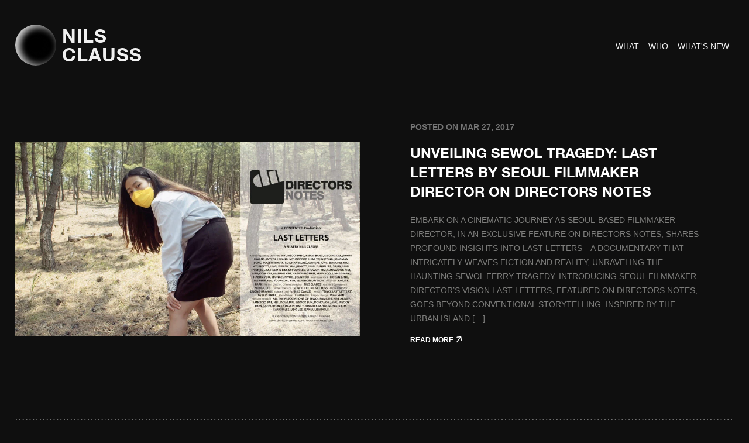

--- FILE ---
content_type: text/html; charset=UTF-8
request_url: https://nilsclauss.com/2017/03/
body_size: 20281
content:
<!DOCTYPE html>
<html lang="en-US">

<head>
	<meta http-equiv="Content-Type" content="text/html; charset=UTF-8" />
	<title>March 2017 | Your Go-To DOP in Seoul – Director of Photography by Day, Stand-Up Cinematographer by Night </title>
	<meta name="viewport" content="width=device-width, initial-scale=1.0, minimum-scale=0.5, maximum-scale=3.0">
	<meta name="google-site-verification" content="e5DZo1AVZ9IO2boCouvCV_HrXk6UzlWq4OagPk7-Zos" />


	<link rel="alternate" type="application/rss+xml" title="Your Go-To DOP in Seoul – Director of Photography by Day, Stand-Up Cinematographer by Night RSS Feed" href="https://nilsclauss.com/feed/" />
	<link rel="alternate" type="application/atom+xml" title="Your Go-To DOP in Seoul – Director of Photography by Day, Stand-Up Cinematographer by Night Atom Feed" href="https://nilsclauss.com/feed/atom/" />
	<link rel="pingback" href="https://nilsclauss.com/xmlrpc.php" />

    <link
      href="https://cdn.jsdelivr.net/npm/bootstrap@5.3.0/dist/css/bootstrap.min.css"
      rel="stylesheet"
    />
	 
<!-- favicon	 -->
<link rel="icon" href="https://nilsclauss.com//wp-content/uploads/2023/08/cropped-Nils_Clauss_fav.png" type="image" />
<link rel="shortcut icon" href="https://nilsclauss.com//wp-content/uploads/2023/08/cropped-Nils_Clauss_fav.png" type="image" />

	
	
    <link rel="stylesheet" href="https://nilsclauss.com/wp-content/themes/reveal-child-theme/asset/style.css?23742947297" />
    <link rel="stylesheet" href="https://nilsclauss.com/wp-content/themes/reveal-child-theme/asset/responsive.css" />
    <script src="https://cdn.jsdelivr.net/npm/bootstrap@5.3.0/dist/js/bootstrap.bundle.min.js"></script>
   <link
      rel="stylesheet"
      href="https://cdnjs.cloudflare.com/ajax/libs/fancybox/3.5.7/jquery.fancybox.min.css"
    />
    <script src="https://cdnjs.cloudflare.com/ajax/libs/jquery/3.3.1/jquery.min.js"></script>
    <script src="https://cdnjs.cloudflare.com/ajax/libs/fancybox/3.5.7/jquery.fancybox.min.js"></script>
	
		<div class="cursor"></div>
	<meta name='robots' content='noindex, follow' />

	<!-- This site is optimized with the Yoast SEO plugin v26.7 - https://yoast.com/wordpress/plugins/seo/ -->
	<meta property="og:locale" content="en_US" />
	<meta property="og:type" content="website" />
	<meta property="og:title" content="March 2017 | Your Go-To DOP in Seoul – Director of Photography by Day, Stand-Up Cinematographer by Night" />
	<meta property="og:url" content="https://nilsclauss.com/2017/03/" />
	<meta property="og:site_name" content="Your Go-To DOP in Seoul – Director of Photography by Day, Stand-Up Cinematographer by Night" />
	<meta name="twitter:card" content="summary_large_image" />
	<script type="application/ld+json" class="yoast-schema-graph">{"@context":"https://schema.org","@graph":[{"@type":"CollectionPage","@id":"https://nilsclauss.com/2017/03/","url":"https://nilsclauss.com/2017/03/","name":"March 2017 | Your Go-To DOP in Seoul – Director of Photography by Day, Stand-Up Cinematographer by Night","isPartOf":{"@id":"https://nilsclauss.com/#website"},"primaryImageOfPage":{"@id":"https://nilsclauss.com/2017/03/#primaryimage"},"image":{"@id":"https://nilsclauss.com/2017/03/#primaryimage"},"thumbnailUrl":"https://nilsclauss.com/wp-content/uploads/2017/03/posterimage_LastLetters_DirectorsNotes.jpg","breadcrumb":{"@id":"https://nilsclauss.com/2017/03/#breadcrumb"},"inLanguage":"en-US"},{"@type":"ImageObject","inLanguage":"en-US","@id":"https://nilsclauss.com/2017/03/#primaryimage","url":"https://nilsclauss.com/wp-content/uploads/2017/03/posterimage_LastLetters_DirectorsNotes.jpg","contentUrl":"https://nilsclauss.com/wp-content/uploads/2017/03/posterimage_LastLetters_DirectorsNotes.jpg","width":1024,"height":576},{"@type":"BreadcrumbList","@id":"https://nilsclauss.com/2017/03/#breadcrumb","itemListElement":[{"@type":"ListItem","position":1,"name":"Home","item":"https://nilsclauss.com/"},{"@type":"ListItem","position":2,"name":"Archives for March 2017"}]},{"@type":"WebSite","@id":"https://nilsclauss.com/#website","url":"https://nilsclauss.com/","name":"Your Go-To DOP in Seoul – Director of Photography by Day, Stand-Up Cinematographer by Night","description":"Nils Clauss: Your Visual Wizard in Asia – DOP, Director of Photography, Cinematographer, Filmmaker and Photographer in Seoul, South Korea.","publisher":{"@id":"https://nilsclauss.com/#/schema/person/0f0506a17ee6862d5bc9cd6222477a22"},"potentialAction":[{"@type":"SearchAction","target":{"@type":"EntryPoint","urlTemplate":"https://nilsclauss.com/?s={search_term_string}"},"query-input":{"@type":"PropertyValueSpecification","valueRequired":true,"valueName":"search_term_string"}}],"inLanguage":"en-US"},{"@type":["Person","Organization"],"@id":"https://nilsclauss.com/#/schema/person/0f0506a17ee6862d5bc9cd6222477a22","name":"Nils Clauss","image":{"@type":"ImageObject","inLanguage":"en-US","@id":"https://nilsclauss.com/#/schema/person/image/","url":"https://secure.gravatar.com/avatar/f988aed9358754d85a1e428fd2af4ce702f5efe17d7ba685a1702a78065e0ee9?s=96&d=mm&r=g","contentUrl":"https://secure.gravatar.com/avatar/f988aed9358754d85a1e428fd2af4ce702f5efe17d7ba685a1702a78065e0ee9?s=96&d=mm&r=g","caption":"Nils Clauss"},"logo":{"@id":"https://nilsclauss.com/#/schema/person/image/"},"sameAs":["https://linkedin.com/in/nilsclauss","https://www.youtube.com/@nilsclauss"]}]}</script>
	<!-- / Yoast SEO plugin. -->


<style id='wp-img-auto-sizes-contain-inline-css' type='text/css'>
img:is([sizes=auto i],[sizes^="auto," i]){contain-intrinsic-size:3000px 1500px}
/*# sourceURL=wp-img-auto-sizes-contain-inline-css */
</style>

<style id='wp-emoji-styles-inline-css' type='text/css'>

	img.wp-smiley, img.emoji {
		display: inline !important;
		border: none !important;
		box-shadow: none !important;
		height: 1em !important;
		width: 1em !important;
		margin: 0 0.07em !important;
		vertical-align: -0.1em !important;
		background: none !important;
		padding: 0 !important;
	}
/*# sourceURL=wp-emoji-styles-inline-css */
</style>
<link rel='stylesheet' id='wp-block-library-css' href='https://nilsclauss.com/wp-includes/css/dist/block-library/style.min.css?ver=6.9' type='text/css' media='all' />
<style id='wp-block-heading-inline-css' type='text/css'>
h1:where(.wp-block-heading).has-background,h2:where(.wp-block-heading).has-background,h3:where(.wp-block-heading).has-background,h4:where(.wp-block-heading).has-background,h5:where(.wp-block-heading).has-background,h6:where(.wp-block-heading).has-background{padding:1.25em 2.375em}h1.has-text-align-left[style*=writing-mode]:where([style*=vertical-lr]),h1.has-text-align-right[style*=writing-mode]:where([style*=vertical-rl]),h2.has-text-align-left[style*=writing-mode]:where([style*=vertical-lr]),h2.has-text-align-right[style*=writing-mode]:where([style*=vertical-rl]),h3.has-text-align-left[style*=writing-mode]:where([style*=vertical-lr]),h3.has-text-align-right[style*=writing-mode]:where([style*=vertical-rl]),h4.has-text-align-left[style*=writing-mode]:where([style*=vertical-lr]),h4.has-text-align-right[style*=writing-mode]:where([style*=vertical-rl]),h5.has-text-align-left[style*=writing-mode]:where([style*=vertical-lr]),h5.has-text-align-right[style*=writing-mode]:where([style*=vertical-rl]),h6.has-text-align-left[style*=writing-mode]:where([style*=vertical-lr]),h6.has-text-align-right[style*=writing-mode]:where([style*=vertical-rl]){rotate:180deg}
/*# sourceURL=https://nilsclauss.com/wp-includes/blocks/heading/style.min.css */
</style>
<style id='wp-block-paragraph-inline-css' type='text/css'>
.is-small-text{font-size:.875em}.is-regular-text{font-size:1em}.is-large-text{font-size:2.25em}.is-larger-text{font-size:3em}.has-drop-cap:not(:focus):first-letter{float:left;font-size:8.4em;font-style:normal;font-weight:100;line-height:.68;margin:.05em .1em 0 0;text-transform:uppercase}body.rtl .has-drop-cap:not(:focus):first-letter{float:none;margin-left:.1em}p.has-drop-cap.has-background{overflow:hidden}:root :where(p.has-background){padding:1.25em 2.375em}:where(p.has-text-color:not(.has-link-color)) a{color:inherit}p.has-text-align-left[style*="writing-mode:vertical-lr"],p.has-text-align-right[style*="writing-mode:vertical-rl"]{rotate:180deg}
/*# sourceURL=https://nilsclauss.com/wp-includes/blocks/paragraph/style.min.css */
</style>
<style id='global-styles-inline-css' type='text/css'>
:root{--wp--preset--aspect-ratio--square: 1;--wp--preset--aspect-ratio--4-3: 4/3;--wp--preset--aspect-ratio--3-4: 3/4;--wp--preset--aspect-ratio--3-2: 3/2;--wp--preset--aspect-ratio--2-3: 2/3;--wp--preset--aspect-ratio--16-9: 16/9;--wp--preset--aspect-ratio--9-16: 9/16;--wp--preset--color--black: #000000;--wp--preset--color--cyan-bluish-gray: #abb8c3;--wp--preset--color--white: #ffffff;--wp--preset--color--pale-pink: #f78da7;--wp--preset--color--vivid-red: #cf2e2e;--wp--preset--color--luminous-vivid-orange: #ff6900;--wp--preset--color--luminous-vivid-amber: #fcb900;--wp--preset--color--light-green-cyan: #7bdcb5;--wp--preset--color--vivid-green-cyan: #00d084;--wp--preset--color--pale-cyan-blue: #8ed1fc;--wp--preset--color--vivid-cyan-blue: #0693e3;--wp--preset--color--vivid-purple: #9b51e0;--wp--preset--gradient--vivid-cyan-blue-to-vivid-purple: linear-gradient(135deg,rgb(6,147,227) 0%,rgb(155,81,224) 100%);--wp--preset--gradient--light-green-cyan-to-vivid-green-cyan: linear-gradient(135deg,rgb(122,220,180) 0%,rgb(0,208,130) 100%);--wp--preset--gradient--luminous-vivid-amber-to-luminous-vivid-orange: linear-gradient(135deg,rgb(252,185,0) 0%,rgb(255,105,0) 100%);--wp--preset--gradient--luminous-vivid-orange-to-vivid-red: linear-gradient(135deg,rgb(255,105,0) 0%,rgb(207,46,46) 100%);--wp--preset--gradient--very-light-gray-to-cyan-bluish-gray: linear-gradient(135deg,rgb(238,238,238) 0%,rgb(169,184,195) 100%);--wp--preset--gradient--cool-to-warm-spectrum: linear-gradient(135deg,rgb(74,234,220) 0%,rgb(151,120,209) 20%,rgb(207,42,186) 40%,rgb(238,44,130) 60%,rgb(251,105,98) 80%,rgb(254,248,76) 100%);--wp--preset--gradient--blush-light-purple: linear-gradient(135deg,rgb(255,206,236) 0%,rgb(152,150,240) 100%);--wp--preset--gradient--blush-bordeaux: linear-gradient(135deg,rgb(254,205,165) 0%,rgb(254,45,45) 50%,rgb(107,0,62) 100%);--wp--preset--gradient--luminous-dusk: linear-gradient(135deg,rgb(255,203,112) 0%,rgb(199,81,192) 50%,rgb(65,88,208) 100%);--wp--preset--gradient--pale-ocean: linear-gradient(135deg,rgb(255,245,203) 0%,rgb(182,227,212) 50%,rgb(51,167,181) 100%);--wp--preset--gradient--electric-grass: linear-gradient(135deg,rgb(202,248,128) 0%,rgb(113,206,126) 100%);--wp--preset--gradient--midnight: linear-gradient(135deg,rgb(2,3,129) 0%,rgb(40,116,252) 100%);--wp--preset--font-size--small: 13px;--wp--preset--font-size--medium: 20px;--wp--preset--font-size--large: 36px;--wp--preset--font-size--x-large: 42px;--wp--preset--font-family--helveticaneuew: helveticaneuew;--wp--preset--spacing--20: 0.44rem;--wp--preset--spacing--30: 0.67rem;--wp--preset--spacing--40: 1rem;--wp--preset--spacing--50: 1.5rem;--wp--preset--spacing--60: 2.25rem;--wp--preset--spacing--70: 3.38rem;--wp--preset--spacing--80: 5.06rem;--wp--preset--shadow--natural: 6px 6px 9px rgba(0, 0, 0, 0.2);--wp--preset--shadow--deep: 12px 12px 50px rgba(0, 0, 0, 0.4);--wp--preset--shadow--sharp: 6px 6px 0px rgba(0, 0, 0, 0.2);--wp--preset--shadow--outlined: 6px 6px 0px -3px rgb(255, 255, 255), 6px 6px rgb(0, 0, 0);--wp--preset--shadow--crisp: 6px 6px 0px rgb(0, 0, 0);}:where(body) { margin: 0; }.wp-site-blocks > .alignleft { float: left; margin-right: 2em; }.wp-site-blocks > .alignright { float: right; margin-left: 2em; }.wp-site-blocks > .aligncenter { justify-content: center; margin-left: auto; margin-right: auto; }:where(.is-layout-flex){gap: 0.5em;}:where(.is-layout-grid){gap: 0.5em;}.is-layout-flow > .alignleft{float: left;margin-inline-start: 0;margin-inline-end: 2em;}.is-layout-flow > .alignright{float: right;margin-inline-start: 2em;margin-inline-end: 0;}.is-layout-flow > .aligncenter{margin-left: auto !important;margin-right: auto !important;}.is-layout-constrained > .alignleft{float: left;margin-inline-start: 0;margin-inline-end: 2em;}.is-layout-constrained > .alignright{float: right;margin-inline-start: 2em;margin-inline-end: 0;}.is-layout-constrained > .aligncenter{margin-left: auto !important;margin-right: auto !important;}.is-layout-constrained > :where(:not(.alignleft):not(.alignright):not(.alignfull)){margin-left: auto !important;margin-right: auto !important;}body .is-layout-flex{display: flex;}.is-layout-flex{flex-wrap: wrap;align-items: center;}.is-layout-flex > :is(*, div){margin: 0;}body .is-layout-grid{display: grid;}.is-layout-grid > :is(*, div){margin: 0;}body{padding-top: 0px;padding-right: 0px;padding-bottom: 0px;padding-left: 0px;}a:where(:not(.wp-element-button)){text-decoration: underline;}:root :where(.wp-element-button, .wp-block-button__link){background-color: #32373c;border-width: 0;color: #fff;font-family: inherit;font-size: inherit;font-style: inherit;font-weight: inherit;letter-spacing: inherit;line-height: inherit;padding-top: calc(0.667em + 2px);padding-right: calc(1.333em + 2px);padding-bottom: calc(0.667em + 2px);padding-left: calc(1.333em + 2px);text-decoration: none;text-transform: inherit;}.has-black-color{color: var(--wp--preset--color--black) !important;}.has-cyan-bluish-gray-color{color: var(--wp--preset--color--cyan-bluish-gray) !important;}.has-white-color{color: var(--wp--preset--color--white) !important;}.has-pale-pink-color{color: var(--wp--preset--color--pale-pink) !important;}.has-vivid-red-color{color: var(--wp--preset--color--vivid-red) !important;}.has-luminous-vivid-orange-color{color: var(--wp--preset--color--luminous-vivid-orange) !important;}.has-luminous-vivid-amber-color{color: var(--wp--preset--color--luminous-vivid-amber) !important;}.has-light-green-cyan-color{color: var(--wp--preset--color--light-green-cyan) !important;}.has-vivid-green-cyan-color{color: var(--wp--preset--color--vivid-green-cyan) !important;}.has-pale-cyan-blue-color{color: var(--wp--preset--color--pale-cyan-blue) !important;}.has-vivid-cyan-blue-color{color: var(--wp--preset--color--vivid-cyan-blue) !important;}.has-vivid-purple-color{color: var(--wp--preset--color--vivid-purple) !important;}.has-black-background-color{background-color: var(--wp--preset--color--black) !important;}.has-cyan-bluish-gray-background-color{background-color: var(--wp--preset--color--cyan-bluish-gray) !important;}.has-white-background-color{background-color: var(--wp--preset--color--white) !important;}.has-pale-pink-background-color{background-color: var(--wp--preset--color--pale-pink) !important;}.has-vivid-red-background-color{background-color: var(--wp--preset--color--vivid-red) !important;}.has-luminous-vivid-orange-background-color{background-color: var(--wp--preset--color--luminous-vivid-orange) !important;}.has-luminous-vivid-amber-background-color{background-color: var(--wp--preset--color--luminous-vivid-amber) !important;}.has-light-green-cyan-background-color{background-color: var(--wp--preset--color--light-green-cyan) !important;}.has-vivid-green-cyan-background-color{background-color: var(--wp--preset--color--vivid-green-cyan) !important;}.has-pale-cyan-blue-background-color{background-color: var(--wp--preset--color--pale-cyan-blue) !important;}.has-vivid-cyan-blue-background-color{background-color: var(--wp--preset--color--vivid-cyan-blue) !important;}.has-vivid-purple-background-color{background-color: var(--wp--preset--color--vivid-purple) !important;}.has-black-border-color{border-color: var(--wp--preset--color--black) !important;}.has-cyan-bluish-gray-border-color{border-color: var(--wp--preset--color--cyan-bluish-gray) !important;}.has-white-border-color{border-color: var(--wp--preset--color--white) !important;}.has-pale-pink-border-color{border-color: var(--wp--preset--color--pale-pink) !important;}.has-vivid-red-border-color{border-color: var(--wp--preset--color--vivid-red) !important;}.has-luminous-vivid-orange-border-color{border-color: var(--wp--preset--color--luminous-vivid-orange) !important;}.has-luminous-vivid-amber-border-color{border-color: var(--wp--preset--color--luminous-vivid-amber) !important;}.has-light-green-cyan-border-color{border-color: var(--wp--preset--color--light-green-cyan) !important;}.has-vivid-green-cyan-border-color{border-color: var(--wp--preset--color--vivid-green-cyan) !important;}.has-pale-cyan-blue-border-color{border-color: var(--wp--preset--color--pale-cyan-blue) !important;}.has-vivid-cyan-blue-border-color{border-color: var(--wp--preset--color--vivid-cyan-blue) !important;}.has-vivid-purple-border-color{border-color: var(--wp--preset--color--vivid-purple) !important;}.has-vivid-cyan-blue-to-vivid-purple-gradient-background{background: var(--wp--preset--gradient--vivid-cyan-blue-to-vivid-purple) !important;}.has-light-green-cyan-to-vivid-green-cyan-gradient-background{background: var(--wp--preset--gradient--light-green-cyan-to-vivid-green-cyan) !important;}.has-luminous-vivid-amber-to-luminous-vivid-orange-gradient-background{background: var(--wp--preset--gradient--luminous-vivid-amber-to-luminous-vivid-orange) !important;}.has-luminous-vivid-orange-to-vivid-red-gradient-background{background: var(--wp--preset--gradient--luminous-vivid-orange-to-vivid-red) !important;}.has-very-light-gray-to-cyan-bluish-gray-gradient-background{background: var(--wp--preset--gradient--very-light-gray-to-cyan-bluish-gray) !important;}.has-cool-to-warm-spectrum-gradient-background{background: var(--wp--preset--gradient--cool-to-warm-spectrum) !important;}.has-blush-light-purple-gradient-background{background: var(--wp--preset--gradient--blush-light-purple) !important;}.has-blush-bordeaux-gradient-background{background: var(--wp--preset--gradient--blush-bordeaux) !important;}.has-luminous-dusk-gradient-background{background: var(--wp--preset--gradient--luminous-dusk) !important;}.has-pale-ocean-gradient-background{background: var(--wp--preset--gradient--pale-ocean) !important;}.has-electric-grass-gradient-background{background: var(--wp--preset--gradient--electric-grass) !important;}.has-midnight-gradient-background{background: var(--wp--preset--gradient--midnight) !important;}.has-small-font-size{font-size: var(--wp--preset--font-size--small) !important;}.has-medium-font-size{font-size: var(--wp--preset--font-size--medium) !important;}.has-large-font-size{font-size: var(--wp--preset--font-size--large) !important;}.has-x-large-font-size{font-size: var(--wp--preset--font-size--x-large) !important;}.has-helveticaneuew-font-family{font-family: var(--wp--preset--font-family--helveticaneuew) !important;}
/*# sourceURL=global-styles-inline-css */
</style>

<link rel='stylesheet' id='uaf_client_css-css' href='https://nilsclauss.com/wp-content/uploads/useanyfont/uaf.css?ver=1766123087' type='text/css' media='all' />
<link rel='stylesheet' id='superfish-css' href='https://nilsclauss.com/wp-content/themes/reveal/css/superfish.css?ver=1.4.8' type='text/css' media='all' />
<link rel='stylesheet' id='slideshow-css' href='https://nilsclauss.com/wp-content/themes/reveal/css/flexslider.css?ver=2.0' type='text/css' media='all' />
<link rel='stylesheet' id='pretty_photo-css' href='https://nilsclauss.com/wp-content/themes/reveal/css/prettyPhoto.css?ver=3.1.2' type='text/css' media='all' />
<link rel='stylesheet' id='orbisius_ct_reveal_child_theme_parent_style-css' href='https://nilsclauss.com/wp-content/themes/reveal/style.css?ver=1693825211' type='text/css' media='all' />
<link rel='stylesheet' id='orbisius_ct_reveal_child_theme_parent_style_child_style-css' href='https://nilsclauss.com/wp-content/themes/reveal-child-theme/style.css?ver=1704967914' type='text/css' media='all' />
<script type="text/javascript" src="https://nilsclauss.com/wp-includes/js/jquery/jquery.min.js?ver=3.7.1" id="jquery-core-js"></script>
<script type="text/javascript" src="https://nilsclauss.com/wp-includes/js/jquery/jquery-migrate.min.js?ver=3.4.1" id="jquery-migrate-js"></script>
<script type="text/javascript" src="https://nilsclauss.com/wp-content/themes/reveal-child-theme/js/topbutton.js?ver=6.9" id="custom-script-js"></script>
<link rel="https://api.w.org/" href="https://nilsclauss.com/wp-json/" /><meta name="generator" content="WordPress 6.9" />
<meta name="generator" content=" " />

<style type="text/css" media="screen">


	body { font-family: 'Helvetica'; }



#mainNav ul a, #mainNav ul li.sfHover ul a { color: #ffffff !important;	}
	#mainNav ul li.current a,
	#mainNav ul li.current-cat a,
	#mainNav ul li.current_page_item a,
	#mainNav ul li.current-menu-item a,
	#mainNav ul li.current-post-ancestor a,
	#mainNav ul li.current_page_parent a,
	#mainNav ul li.current-category-parent a,
	#mainNav ul li.current-category-ancestor a,
	#mainNav ul li.current-portfolio-ancestor a,
	#mainNav ul li.current-projects-ancestor a {
		color: #747474 !important;
	}
	#mainNav ul li.sfHover a,
	#mainNav ul li a:hover,
	#mainNav ul li:hover {
		color: #747474 !important;
	}
	#mainNav ul li.sfHover ul a:hover { color: #747474 !important;}

a { color: #747474;}
a:hover {color: #ffffff;}
.button, #searchsubmit, input[type="submit"] {background-color: #757575 !important;}
.button:hover, #searchsubmit:hover, input[type="submit"]:hover {background-color: #595959 !important;}
 html {height: 101%;} /* image distortion problem */
.wp-block-image img {
height: auto !important;
}

/* Stops images in slideshow from expanding to fill width */
.flexslider .slides img {
width: auto;
height: auto;
}

body .flexslider .slides img {
max-height: 700px
}

/* Line up icons horizontally */
#mySocialLinks img {display:inline;}
.#republik-korea .projectHeader h1, #jongno .projectHeader h1{
margin: 0 0 0 50px;
}

@media only screen and (max-width: 1024px) {
.#republik-korea .projectHeader h1, #jongno .projectHeader h1{
margin: 0;
}
}

/* Change color of skills buttons */
#filterNav .selected {
background: none repeat scroll 0 0 #77a7b9;
color: #FFFFFF !important;
}

#filterNav li a {
background: none repeat scroll 0 0 #F0F0F0;
color: #595959 !important;
}

/* Change position of slide show arrows */
.flex-direction-nav li a.next {right: 10px;}
.flex-direction-nav li a.prev {left: 10px;}

/* Text Color 1 */
.textcol1 {
color: #ffffff;
text-transform: uppercase;
font-size: 18px;
font-weight: 700;
line-height: 28px;
letter-spacing: 0em;
text-align: justified;
}


/* Change the font size of home message */
#homeMessage p {font-size: 21px; text-align: left; }
#homeMessage p {line-height: 30px!important; }

/*layouts smaller than 600px, iPhone and mobiles*/
@media only screen and (max-width: 480px), screen and (max-device-width: 480px), screen and (max-width: 600px) {
#homeMessage{
font-size: 12px;
line-height: 17px
margin-bottom: 3px;
font-family: Arial;
}
}

/* iPad Portrait */
@media only screen and (max-width: 768px) {
#homeMessage p{
font-size: 12px !important;
line-height: 17px!important;
margin-bottom: 3px!important;
}

/* Change the body text color */
body {
color:#595959 !important;
}

/* Change the footer text color */
#footer {
color:#595959 !important;
}

/* Text Bigger Font Size 1 */
.textbigfont1 {
font-size: 26px !important;
}

body .flexslider .slides img {
width: auto;
}

/* Main Menu Headers collide with homepage logo on resize or tablets */
@media only screen and (max-width: 991px) {
#mainNav {
position: relative !important;
width: 99%;
margin: 0 auto !important;
margin-left: 3% !important;
}
#logo {
float: none !important;
}

/* Get rid of NEXT along with arrows for slideshow */
flex-direction-nav li a.flex-next {
text-indent: 99999px !important;
}

.flex-direction-nav li a {
   color:transparent !important;
   text-shadow: none !important;
}

</style>

<!--[if IE 7]>
<link rel="stylesheet" href="https://nilsclauss.com/wp-content/themes/reveal/css/ie7.css" type="text/css" media="screen" />
<![endif]-->
<!--[if IE 8]>
<link rel="stylesheet" href="https://nilsclauss.com/wp-content/themes/reveal/css/ie8.css" type="text/css" media="screen" />
<![endif]-->




<style type="text/css" id="custom-background-css">
body.custom-background { background-color: #ededed; }
</style>
	<style class='wp-fonts-local' type='text/css'>
@font-face{font-family:helveticaneuew;font-style:normal;font-weight:600;font-display:fallback;src:url('https://nilsclauss.com/wp-content/uploads/useanyfont/1174helveticaneuew.woff2') format('woff2');}
</style>
<link rel="icon" href="https://nilsclauss.com/wp-content/uploads/2023/08/cropped-Nils_Clauss_fav-32x32.png" sizes="32x32" />
<link rel="icon" href="https://nilsclauss.com/wp-content/uploads/2023/08/cropped-Nils_Clauss_fav-192x192.png" sizes="192x192" />
<link rel="apple-touch-icon" href="https://nilsclauss.com/wp-content/uploads/2023/08/cropped-Nils_Clauss_fav-180x180.png" />
<meta name="msapplication-TileImage" content="https://nilsclauss.com/wp-content/uploads/2023/08/cropped-Nils_Clauss_fav-270x270.png" />
		<style type="text/css" id="wp-custom-css">
			html{
	    background: #0F0F0F;
}
/* header */
#header .inside{
	max-width: 100%;
  padding: 0px;
}
#container {
	background: #0F0F0F;
}
/* Main part Body */
#main {
    background: #0f0f0f;
    max-width: 100%;
    padding: 0px;
}
#content .project.small {
    width: 100%;
}
ul#filterNav {
    display: none;
}

.inside a div {
        aspect-ratio: 2.59;
} 
.rsfv-video{
	  max-height: 100% !important;
    object-fit: cover !important;
		display:block;
} 

.inside a img{
        aspect-ratio: 2.59;
}
img.thumb.wp-post-image {
		max-height: 100% !important;
    object-fit: cover !important;
		display:block;
}
@media screen and (max-width:576px){
.rsfv-video{
	  min-height: 380px !important;
    object-fit: cover !important;
		display:block;
} 
img.thumb.wp-post-image {
		 min-height: 380px !important;
    object-fit: cover !important;
		display:block;
}	
	
}
/* Footer */
#footer .inside {
    background: #0f0f0f;
    max-width: 100%;
}
footer {
    margin: 0% 2% 0% 2%;
    width: 96%;
}
#header {
    margin: 0% 2% 0% 2%;
    width: 96%;
} 
#projects {
    margin: 0% 2% 0% 2%;
    width: 96%;
} 
#section {
    margin: 0% 2% 0% 2%;
    width: 96%;
}
/* inner page template */
#pageHead {
    padding: 10px 0 30px 0;
    margin: 0;
    border-bottom: 0px solid #e4e4e4;
    position: relative;
}
.rsfv-video {
	max-width: 100%;
  min-width: 100%;
}
#content .project.small .inside {
    margin: 0px; 
    position: relative;
}
#content.full {
    margin: 0 0 2% 2%;
    padding: 0 0 0 0 !important;
    width: 96%;
}
.textcol1e {
    color: var(--grey);
    text-transform: uppercase;
    font-size: 18px;
    font-weight: 700;
    line-height: 28px;
    letter-spacing: 0em;
    text-align: justified;
		gap: 1em!important;
}
.textcol2e {
    color: var(--white);
    text-transform: uppercase;
    font-size: 18px;
    font-weight: 700;
    line-height: 28px;
    letter-spacing: 0em;
    text-align: justified;
		gap: 1em!important;
}
 
.white {
	 color: var(--white);
}
.title_bread {
		color: var(--grey, #747474);
		font-size: 28px;
		font-style: normal;
		font-weight: 400;
		line-height: 48px; 
		text-transform: uppercase;
		padding-bottom: 50px;
		border-bottom: 1px solid transparent;
    border-image: url(data:image/svg+xml,%3Csvg width='1658' height='1' viewBox='0 0 1658 1' fill='none' xmlns='http://www.w3.org/2000/svg'%3E%3Cline x1='0.5' y1='0.5' x2='1657.5' y2='0.5' stroke='%23747474' stroke-linecap='round' stroke-dasharray='1 5'/%3E%3C/svg%3E) 5 round;
}
.title-space {
	padding-top:35px;
padding-bottom:35px;
}


/******video section css *******/

.video-sec {
    overflow: hidden;
}

	

			</style>
		</head>

<body class="archive date custom-background wp-theme-reveal wp-child-theme-reveal-child-theme " >

<div id="container">
<div id="header">

    <nav class="navbar navbar-expand-md navbar-light pt-3" id="myNav">
      <div class="container-fluid">
		 <div class="resonsive-menu">
			 
		  
        <a class="navbar-brand d-flex align-items-center" href="https://nilsclauss.com" alt="Nils Clauss">
          <div class="color-block">
            <div class="color-block__orb"></div>
          </div>
          <div class="logo-text">

		<h2>
			NILS <br> CLAUSS
			  </h2>	</div
        ></a>
        <button
		  onclick="disableScroll()"		
          class="navbar-toggler collapsed"
		  id="menu-btn"
          type="button"
          data-bs-toggle="collapse"
          data-bs-target="#navbarNavAltMarkup"
          aria-controls="navbarNavAltMarkup"
          aria-expanded="false"
          aria-label="Toggle navigation">
          <span class="navbar-toggler-icon"></span>
        </button>
		  </div>
        <div class="collapse navbar-collapse justify-content-end" id="navbarNavAltMarkup">
          <div class="navbar-nav gap-md-4 gap-3">
            <a class="nav-link " aria-current="page" href="https://nilsclauss.com/portfolio-seoul-cinematographer-filmmaker/">
              <span class="icon-bar">WHAT</span>
              <span class="hover-icon">WHAT</span>
            </a>
            <a class="nav-link" href="https://nilsclauss.com/who/">
              <span class="icon-bar">WHO</span>
              <span class="hover-icon">WHo</span>
			</a>
            <a class="nav-link" href="https://nilsclauss.com/category/blog/">
              <span class="icon-bar">What'S NEW</span>
              <span class="hover-icon">What'S NEW</span>
            </a>
			  
            <div class="d-md-none">
              <h4 class="margin-bottom title-sm">HELLO@NILSCLAUSS.COM</h4>
              <h4 class="title-sm mt-md-0 mt-3 text-center">Soup of the day</h4>	
              <ul class="d-flex gap-2 align-items-center flex-column">
				  <li id="menu-item-4910" class="desc menu-item menu-item-type-custom menu-item-object-custom menu-item-4910"><a target="_blank" href="https://kr.linkedin.com/in/nilsclauss">LINKEDIN</a></li>
<li id="menu-item-4911" class="desc menu-item menu-item-type-custom menu-item-object-custom menu-item-4911"><a target="_blank" href="https://www.instagram.com/nilsclauss_contented/">INSTAGRAM</a></li>
<li id="menu-item-4912" class="desc menu-item menu-item-type-custom menu-item-object-custom menu-item-4912"><a target="_blank" href="https://www.youtube.com/@nilsclauss">YOUTUBE</a></li>
<li id="menu-item-4913" class="desc menu-item menu-item-type-custom menu-item-object-custom menu-item-4913"><a target="_blank" href="https://vimeo.com/nilsclauss">VIMEO</a></li>
              </ul>	
            </div>
			  
          </div>
        </div>
      </div>
    </nav>

</div>


<div id="main" class="clearfix">
<style>
.section {
    margin: -2% 2% 0% 2%;
    width: 96%;
    float: center;
}

.post_title {
	font-size: 28px;
	font-style: normal;
	font-weight: 400;
	line-height: 1.4; 
	text-transform: uppercase;	
	margin-bottom: 35px;
	width: 100%;
	}
.post_title a {
	color: var(--white, #FFF) !important;	
	}	
.post-content {
	padding: 50px 150px 50px 0px;
	width: 45%;
	}	
.post-thumb {	
	width: 48%;
	}	
.blog-post {
	display: flex;
	width: 100%;
	justify-content: space-between;
	align-items: center;
	}	
img.postThumb.wp-post-image {
    min-width: 100%;
    min-height: 100%;
    object-fit: contain;
    
}
.post_excerp p {
	font-size: 14px;
	font-style: normal;
	font-weight: 400;
	line-height: 24px; /* 171.429% */
	text-transform: uppercase;	
	margin-bottom: 25px;
	}
	.read-more a span {
    color: var(--white, #FFF);
    font-family: Helvetica;
    font-size: 12px;
    font-style: normal;
    font-weight: 700;
    line-height: 20px;
    text-transform: uppercase;
}
.post_link a span {
	color: var(--white, #FFF);
	font-family: Helvetica;
	font-size: 12px;
	font-style: normal;
	font-weight: 700;
	line-height: 20px; /* 166.667% */
	text-transform: uppercase;
	}
.post_link {
	color: var(--grey, #747474);
	font-size: 14px;
	font-style: normal;
	font-weight: 700;
	line-height: 1.2; /* 171.429% */
	text-transform: uppercase;
	display: flex;
	}	
	.meta.clearfix.post_link {
    margin-bottom: 35px;
}
	p.moreLink {
    margin: 0;
}
	.moreLink a {
    padding-top: 10px;
    padding-bottom: 5px;
}
/* .blog-title {
  padding-top: 100px;
  padding-bottom: 100px;	
  border-bottom: 1px solid transparent;
  border-image: url("data:image/svg+xml,%3Csvg width='100' height='1' viewBox='0 0 100 1' fill='none' xmlns='http://www.w3.org/2000/svg'%3E%3Cline x1='0.5' y1='0.5' x2='1628.5' y2='0.5' stroke='%23747474' stroke-linecap='round' stroke-dasharray='1 5'/%3E%3C/svg%3E") 5 round;
}	 */
	.blog-title {
    padding-top: 75px;
    padding-bottom: 75px;
    border-bottom-width: 1px;
    border-bottom-style: solid;
    border-image: url("data:image/svg+xml,%3Csvg width='100' height='1' viewBox='0 0 100 1' fill='none' xmlns='http://www.w3.org/2000/svg'%3E%3Cline x1='0.5' y1='0.5' x2='1628.5' y2='0.5' stroke='%23747474' stroke-linecap='round' stroke-dasharray='1 5'/%3E%3C/svg%3E") 5 round;
}
.post-container.section .blog-post.blog-title:nth-last-child(2) {
    border: none;
}	
.img-fluid {
    max-width: 100%;
    height: auto;
}
.read-more {
	color: var(--grey, #747474);
	font-size: 14px;
	font-style: normal;
	font-weight: 700;
	line-height: 24px; /* 171.429% */
	text-transform: uppercase;
	display: flex;
	gap:3px;
	width: fit-content;
	}	
	.read-more:hover svg {
    transform: rotate(55deg);
}
	.read-more svg {
    transition: 0.5s;
}
	.post-container.section .blog-post:nth-child(2n+2) .post-thumb {
    padding-right: 0;
}
	.prev-next-pagination {
    display: flex;
    justify-content: space-between;
    padding-bottom: 100px;
    padding-top: 10px;
}
	.prev-next-pagination a {
    color: var(--Grey, #747474);
    font-size: 18px;
    font-style: normal;
    font-weight: 400;
    line-height: 1;
    text-transform: uppercase;
}
	.pagination a {
    color: var(--Grey, #747474);
    font-size: 18px;
    font-style: normal;
    font-weight: 400;
    line-height: 1;
    text-transform: uppercase;
    display: flex;
    align-items: center;
    gap: 5px;
}
	.pagination {
    display: flex;
    justify-content: space-between;
    width: 100%;
    margin: 0;
    padding-top: 35px;
    padding-bottom: 100px;
}
	.pagination p {
    width: 50%;
}
	p.pagination-prev {
    display: flex;
    justify-content: end;
}
	.pagination-prev{
		float: right;
	}
	p.pagination-next {
    display: flex;
    justify-content: start;
}
.pagination a:hover {
    color: #fff;
}
	.pagination a:hover svg path {
    fill: #fff;
	stroke: #fff;	
}
	
	}

	
@media screen and (max-width:1650px){
.post_title {
    width: 100%;
}
}
/* responsive */
@media  screen and (max-width:1450px){

.post-content {
    padding: 35px 50px 50px 0px;
}	
	.meta.clearfix.post_link {
    margin-bottom: 20px;
}
	.post_title {
    font-size: 24px;
    margin-bottom: 20px;
 
}
	.post_excerp p {
    margin-bottom: 15px;
}
}

@media  screen and (max-width:1199px){
.blog-title {
    padding-top: 50px;
    padding-bottom: 50px;
}	
	.post_title {
    font-size: 20px;
	margin-bottom: 15px;
}
	.meta.clearfix.post_link {
    margin-bottom: 15px;
}
	img.postThumb.wp-post-image {
   
    object-fit: cover;
    height: 350px;
}
}

@media screen and (max-width:991px){
	img.postThumb.wp-post-image {
    min-width: 100%;
    min-height: 100%;
    object-fit: contain;
		height: auto;
}
.section {
    margin: 0% 2% 0% 2%;
    width: 96%;
    float: center;
}
.post_title {
	font-size: 20px;
	width: 100%;
	margin-bottom: 35px;
	}	
.blog-title {
    padding-top: 50px;
    padding-bottom: 50px;
}	
	.blog-post.blog-title.blog-post-second:first-child {
    padding-top: 35px;
}
.post-container.section .blog-post.blog-title:nth-last-child(2) {
    padding-bottom: 35px;
}
.meta.clearfix.post_link {
    margin-bottom: 35px;
}
.blog-post {
    display: block;
    width: 100%;
}	
.post-thumb {
    padding-right: 0px;
	width: 100%;
}	
	img.postThumb.wp-post-image {
	height: auto;
    
}
	.post_excerp p {
    margin-bottom: 15px;
}
	
.post-content {
    padding: 50px 0px 0px 0px;
	width: 100%;
}	
.blog-post-second:nth-child(2) {
    flex-direction: column-reverse;
    display: flex;
}
.blog-post-second:nth-child(4) {
    flex-direction: column-reverse;
    display: flex;
}	
.blog-post-second:nth-child(6) {
    flex-direction: column-reverse;
    display: flex;
}
	.pagination a svg {
    height: 22px;
    width: 22px;
}
	.pagination a {
    font-size: 16px;
}
	.pagination {
    padding-top: 25px;
    padding-bottom: 70px;
}
}

@media screen and (max-width:767px){
.post_title {
    font-size: 18px;
    line-height: 28px;
    margin-bottom: 25px;
    margin-top: 25px;
}
.post_excerp p {
    font-size: 12px;
    line-height: 20px;
    margin-bottom: 10px;
}
.post-content {
    padding: 35px 0px 0px 0px;
}
.blog-title {
    padding-top: 35px;
    padding-bottom: 35px;
}
.post_link {
    margin-bottom: 0px;
}
p.moreLink {
     margin: 0 0 0px 0; 
}	
img.postThumb.wp-post-image {
    min-height: 200px;
}
	 .blog-post.blog-title.blog-post-second:first-child {
    padding-top: 20px;
}
	.post-container.section .blog-post.blog-title:nth-last-child(2) {
    padding-bottom: 25px;
}
	.meta.clearfix.post_link {
    margin-bottom: 25px;
}
	.post_link {
    font-size: 12px;
}
	.pagination a {
    font-size: 14px;
    gap: 2px;
}
	.pagination a svg {
    height: 18px;
    width: 18px;
}
	.pagination a svg {
    height: 18px;
    width: 18px;
}
	.pagination {
    padding-top: 15px;
    padding-bottom: 60px;
}
}


@media  screen and (max-width: 575px) {
  .section {
    margin: 0% 3% 0% 3% !important;
    width: 94% !important;
}
	.blog-title{
	border-image: url("data:image/svg+xml,%3Csvg width='100' height='1' viewBox='0 0 100 1' fill='none' xmlns='http://www.w3.org/2000/svg'%3E%3Cline x1='0.5' y1='0.5' x2='1628.5' y2='0.5' stroke='%23747474' stroke-linecap='round' stroke-dasharray='0 5'/%3E%3C/svg%3E") 5 round;
	}
}

@media screen and (max-width:410px){
   
}
	
</style>

<div id= "title-menu" style="display: block;">
		<div class="section" style="display:none;">
								<h1>Archive March 2017</h1>
				
					</div>
						
<div class="post-container section">
        <div class="blog-post blog-title blog-post-second" class="post-2736 post type-post status-publish format-standard has-post-thumbnail hentry category-film-blog category-media tag-408 tag-accident tag-ansan tag-april tag-best-of-the-month tag-boat tag-children tag-death tag-directors-notes tag-documentary tag-family tag-jason-sondhi tag-jejudo tag-loss tag-memory tag-nadine-ajaka tag-portrait tag-school tag-seoul tag-sewol tag-short-of-the-week tag-south-korea tag-space tag-the-atlantic tag-the-atlantic-editors-picks tag-the-video-consortium tag-tragedy tag-victim">
      
		<div class="post-thumb">
							<a href="https://nilsclauss.com/unveiling-sewol-tragedy-last-letters-seoul-filmmaker-director-directors-notes/" rel="bookmark">
					<img width="1024" height="576" src="https://nilsclauss.com/wp-content/uploads/2017/03/posterimage_LastLetters_DirectorsNotes.jpg" class="postThumb img-fluid wp-post-image" alt="Unveiling Sewol Tragedy: Last Letters by Seoul Filmmaker Director on Directors Notes" title="Unveiling Sewol Tragedy: Last Letters by Seoul Filmmaker Director on Directors Notes" decoding="async" fetchpriority="high" srcset="https://nilsclauss.com/wp-content/uploads/2017/03/posterimage_LastLetters_DirectorsNotes.jpg 1024w, https://nilsclauss.com/wp-content/uploads/2017/03/posterimage_LastLetters_DirectorsNotes-300x169.jpg 300w, https://nilsclauss.com/wp-content/uploads/2017/03/posterimage_LastLetters_DirectorsNotes-768x432.jpg 768w, https://nilsclauss.com/wp-content/uploads/2017/03/posterimage_LastLetters_DirectorsNotes-220x124.jpg 220w" sizes="(max-width: 1024px) 100vw, 1024px" />				</a>
					</div>

        <div class="post-content">
				<div class="meta clearfix post_link">
																														
					Posted 					
										on Mar 27, 2017																	
									</div>
          <h1 class="post_title"><a href="https://nilsclauss.com/unveiling-sewol-tragedy-last-letters-seoul-filmmaker-director-directors-notes/" rel="bookmark" >Unveiling Sewol Tragedy: Last Letters by Seoul Filmmaker Director on Directors Notes</a></h1>
          <div class="post_excerp"><p>Embark on a cinematic journey as Seoul-based filmmaker director, in an exclusive feature on Directors Notes, shares profound insights into LAST LETTERS—a documentary that intricately weaves fiction and reality, unraveling the haunting Sewol ferry tragedy. Introducing Seoul Filmmaker Director&#8217;s Vision LAST LETTERS, featured on Directors Notes, goes beyond conventional storytelling. Inspired by the URBAN ISLAND [&hellip;]</p>
</div>
		  <div class="read-more"><p class="moreLink"><a href="https://nilsclauss.com/unveiling-sewol-tragedy-last-letters-seoul-filmmaker-director-directors-notes/" title="Unveiling Sewol Tragedy: Last Letters by Seoul Filmmaker Director on Directors Notes"><span>Read More</span></a></p><svg xmlns="http://www.w3.org/2000/svg" width="18" height="18" viewBox="0 0 18 18" fill="none">
  <path d="M5.63773 13.8625C5.40446 13.6992 5.33306 13.3909 5.46003 13.1446L5.4996 13.0791L11.1715 4.97962L6.20828 5.86524C5.90246 5.91985 5.61028 5.71619 5.55567 5.41037C5.50603 5.13235 5.66983 4.8656 5.92979 4.77837L6.01055 4.75776L12.3141 3.63227C12.3544 3.62508 12.3945 3.62237 12.4338 3.62378C12.4454 3.62454 12.4572 3.62533 12.4691 3.6265C12.4794 3.62721 12.4898 3.62854 12.5001 3.63014C12.5148 3.63273 12.5299 3.6357 12.5448 3.6393C12.5565 3.64188 12.5675 3.64491 12.5784 3.64826C12.5917 3.65256 12.6058 3.65747 12.6196 3.66296C12.6294 3.66666 12.6386 3.67059 12.6476 3.67475C12.661 3.68106 12.6746 3.68797 12.6879 3.69548C12.6982 3.70108 12.7081 3.70704 12.7178 3.71331C12.7236 3.71723 12.7297 3.72132 12.7357 3.72554L12.7534 3.73827C12.7622 3.74495 12.7708 3.7519 12.7792 3.75909L12.7357 3.72554C12.7648 3.7459 12.7914 3.76851 12.8154 3.79297C12.8211 3.79878 12.8269 3.80494 12.8325 3.81123C12.8441 3.82422 12.8548 3.83735 12.8648 3.85088C12.8698 3.85757 12.8751 3.86493 12.8801 3.87242C12.8902 3.88752 12.8993 3.90262 12.9077 3.91808C12.9116 3.9253 12.9156 3.93309 12.9194 3.94099C12.9256 3.95392 12.9312 3.96666 12.9363 3.97957C12.9399 3.98869 12.9435 3.99848 12.9468 4.00841L12.9493 4.01612C12.9568 4.03989 12.9627 4.06412 12.9671 4.08863L12.9671 4.08949L14.066 10.3982C14.1194 10.7043 13.9145 10.9956 13.6084 11.0489C13.3302 11.0974 13.0641 10.9325 12.978 10.6721L12.9577 10.5913L12.0922 5.62612L6.42114 13.7244C6.24296 13.9789 5.89221 14.0407 5.63773 13.8625Z" fill="white" stroke="white" stroke-width="0.5"/>
</svg></div>
        </div>
					
          </div>
        <div class="blog-post blog-title blog-post-second" class="post-2725 post type-post status-publish format-standard has-post-thumbnail hentry category-architecture-2 category-exhibition category-film-blog category-media tag-9th-lviv-international-short-film-festival-2016 tag-amsterdam-lift-off-film-festival-2016 tag-architecture tag-bee-hive tag-best-short-documentary tag-bikini-closet tag-budapest-architecture-film-days tag-cern tag-cineglobe-film-festival-2017 tag-delware-art-museum-festival-of-shorts-2016 tag-directors tag-exhibition-2 tag-factory tag-film-festival tag-gasan-digital-complex tag-geumcheon-gu tag-guro-industrial-complex tag-human-rights tag-industrial tag-interfile-2016 tag-international-short-film-festival-berlin tag-kill-heel tag-korea tag-las-vegas-lift-off-film-festival-2016 tag-linguistic tag-liverpool-lift-off tag-liverpool-lift-off-festival tag-london-lift-off-film-festival tag-los-angeles-lift-off-film-festival-2016 tag-mass-wedding-ceremony tag-notes tag-puppet-boss tag-school-qualification-exam tag-seoul tag-singapore-lift-off-film-festival-2016 tag-space tag-staff-pick tag-subway-station tag-sydney-lift-off-film-festival-2016 tag-the-atlantic tag-the-atlantic-editors-picks tag-the-creators-project tag-timing tag-tokyo-lift-off-film-festival-2016 tag-vancouver-lift-off-film-festival-2016 tag-vice tag-vimeo tag-vimeo-staff-pick-award tag-winner tag-winner-of-best-short-documentary-at-liverpool-lift-off-film-festival-2016 tag-words tag-worker">
              <div class="post-content">
				<div class="meta clearfix post_link">
																														
					Posted 					
										on Mar 20, 2017																	
									</div>			
          <h1 class="post_title"><a href="https://nilsclauss.com/seoul-filmmaker-film-festival-screening-cineglobe-cern/" rel="bookmark" >Seoul Filmmaker Nils Clauss: Bikini Words Screening at CineGlobe</a></h1>
          <div class="post_excerp"><p>Unveiling the Unique Vocabulary of 1970s-1980s South Korea As the winner of the Best Short Documentary at the Liverpool Lift-Off Film Festival 2016 and the 2016 Season Awards, BIKINI WORDS continues it’s journey. It will be presented as part of the &#8220;Responsibility&#8221; programme at CineGlobe during the festival period of March 21-26, 2017. Embark on [&hellip;]</p>
</div>
		  <div class="read-more"><p class="moreLink"><a href="https://nilsclauss.com/seoul-filmmaker-film-festival-screening-cineglobe-cern/" title="Seoul Filmmaker Nils Clauss: Bikini Words Screening at CineGlobe"><span>Read More</span></a></p><svg xmlns="http://www.w3.org/2000/svg" width="18" height="18" viewBox="0 0 18 18" fill="none">
  <path d="M5.63773 13.8625C5.40446 13.6992 5.33306 13.3909 5.46003 13.1446L5.4996 13.0791L11.1715 4.97962L6.20828 5.86524C5.90246 5.91985 5.61028 5.71619 5.55567 5.41037C5.50603 5.13235 5.66983 4.8656 5.92979 4.77837L6.01055 4.75776L12.3141 3.63227C12.3544 3.62508 12.3945 3.62237 12.4338 3.62378C12.4454 3.62454 12.4572 3.62533 12.4691 3.6265C12.4794 3.62721 12.4898 3.62854 12.5001 3.63014C12.5148 3.63273 12.5299 3.6357 12.5448 3.6393C12.5565 3.64188 12.5675 3.64491 12.5784 3.64826C12.5917 3.65256 12.6058 3.65747 12.6196 3.66296C12.6294 3.66666 12.6386 3.67059 12.6476 3.67475C12.661 3.68106 12.6746 3.68797 12.6879 3.69548C12.6982 3.70108 12.7081 3.70704 12.7178 3.71331C12.7236 3.71723 12.7297 3.72132 12.7357 3.72554L12.7534 3.73827C12.7622 3.74495 12.7708 3.7519 12.7792 3.75909L12.7357 3.72554C12.7648 3.7459 12.7914 3.76851 12.8154 3.79297C12.8211 3.79878 12.8269 3.80494 12.8325 3.81123C12.8441 3.82422 12.8548 3.83735 12.8648 3.85088C12.8698 3.85757 12.8751 3.86493 12.8801 3.87242C12.8902 3.88752 12.8993 3.90262 12.9077 3.91808C12.9116 3.9253 12.9156 3.93309 12.9194 3.94099C12.9256 3.95392 12.9312 3.96666 12.9363 3.97957C12.9399 3.98869 12.9435 3.99848 12.9468 4.00841L12.9493 4.01612C12.9568 4.03989 12.9627 4.06412 12.9671 4.08863L12.9671 4.08949L14.066 10.3982C14.1194 10.7043 13.9145 10.9956 13.6084 11.0489C13.3302 11.0974 13.0641 10.9325 12.978 10.6721L12.9577 10.5913L12.0922 5.62612L6.42114 13.7244C6.24296 13.9789 5.89221 14.0407 5.63773 13.8625Z" fill="white" stroke="white" stroke-width="0.5"/>
</svg></div>
        </div>
									<div class="post-thumb">
							<a href="https://nilsclauss.com/seoul-filmmaker-film-festival-screening-cineglobe-cern/" rel="bookmark">
					<img width="2000" height="1122" src="https://nilsclauss.com/wp-content/uploads/2017/03/Screen-Shot-2016-01-16-at-14.05.01.jpg" class="postThumb img-fluid wp-post-image" alt="Seoul Filmmaker Nils Clauss: Bikini Words Screening at CineGlobe" title="Seoul Filmmaker Nils Clauss: Bikini Words Screening at CineGlobe" decoding="async" srcset="https://nilsclauss.com/wp-content/uploads/2017/03/Screen-Shot-2016-01-16-at-14.05.01.jpg 2000w, https://nilsclauss.com/wp-content/uploads/2017/03/Screen-Shot-2016-01-16-at-14.05.01-300x168.jpg 300w, https://nilsclauss.com/wp-content/uploads/2017/03/Screen-Shot-2016-01-16-at-14.05.01-1024x574.jpg 1024w, https://nilsclauss.com/wp-content/uploads/2017/03/Screen-Shot-2016-01-16-at-14.05.01-768x431.jpg 768w, https://nilsclauss.com/wp-content/uploads/2017/03/Screen-Shot-2016-01-16-at-14.05.01-1536x862.jpg 1536w, https://nilsclauss.com/wp-content/uploads/2017/03/Screen-Shot-2016-01-16-at-14.05.01-220x123.jpg 220w" sizes="(max-width: 2000px) 100vw, 2000px" />				</a>
					</div>
          </div>
        <div class="blog-post blog-title blog-post-second" class="post-2720 post type-post status-publish format-standard has-post-thumbnail hentry category-architecture-2 category-exhibition category-film-blog tag-9th-lviv-international-short-film-festival-2016 tag-amsterdam-lift-off-film-festival-2016 tag-architecture tag-bee-hive tag-best-short-documentary tag-bikini-closet tag-budapest-architecture-film-days tag-delware-art-museum-festival-of-shorts-2016 tag-directors tag-exhibition-2 tag-factory tag-film-festival tag-gasan-digital-complex tag-geumcheon-gu tag-guro-industrial-complex tag-human-rights tag-industrial tag-interfile-2016 tag-international-short-film-festival-berlin tag-kill-heel tag-korea tag-las-vegas-lift-off-film-festival-2016 tag-linguistic tag-liverpool-lift-off tag-liverpool-lift-off-festival tag-london-lift-off-film-festival tag-los-angeles-lift-off-film-festival-2016 tag-mass-wedding-ceremony tag-notes tag-puppet-boss tag-school-qualification-exam tag-seoul tag-singapore-lift-off-film-festival-2016 tag-space tag-staff-pick tag-subway-station tag-sydney-lift-off-film-festival-2016 tag-the-atlantic tag-the-atlantic-editors-picks tag-the-creators-project tag-timing tag-tokyo-lift-off-film-festival-2016 tag-vancouver-lift-off-film-festival-2016 tag-vice tag-vimeo tag-vimeo-staff-pick-award tag-winner tag-winner-of-best-short-documentary-at-liverpool-lift-off-film-festival-2016 tag-words tag-worker">
      
		<div class="post-thumb">
							<a href="https://nilsclauss.com/award-winning-filmmaker-from-seoul-at-budapest-film-days/" rel="bookmark">
					<img width="2000" height="1123" src="https://nilsclauss.com/wp-content/uploads/2017/03/Screen-Shot-2016-01-16-at-14.01.09.jpg" class="postThumb img-fluid wp-post-image" alt="Bikini Words: A Cinematic Journey into Korea&#8217;s Linguistic Past at the 9th Budapest Architecture Film Days" title="Bikini Words: A Cinematic Journey into Korea&#8217;s Linguistic Past at the 9th Budapest Architecture Film Days" decoding="async" srcset="https://nilsclauss.com/wp-content/uploads/2017/03/Screen-Shot-2016-01-16-at-14.01.09.jpg 2000w, https://nilsclauss.com/wp-content/uploads/2017/03/Screen-Shot-2016-01-16-at-14.01.09-300x168.jpg 300w, https://nilsclauss.com/wp-content/uploads/2017/03/Screen-Shot-2016-01-16-at-14.01.09-1024x575.jpg 1024w, https://nilsclauss.com/wp-content/uploads/2017/03/Screen-Shot-2016-01-16-at-14.01.09-768x431.jpg 768w, https://nilsclauss.com/wp-content/uploads/2017/03/Screen-Shot-2016-01-16-at-14.01.09-1536x862.jpg 1536w, https://nilsclauss.com/wp-content/uploads/2017/03/Screen-Shot-2016-01-16-at-14.01.09-220x124.jpg 220w" sizes="(max-width: 2000px) 100vw, 2000px" />				</a>
					</div>

        <div class="post-content">
				<div class="meta clearfix post_link">
																														
					Posted 					
										on Mar 3, 2017																	
									</div>
          <h1 class="post_title"><a href="https://nilsclauss.com/award-winning-filmmaker-from-seoul-at-budapest-film-days/" rel="bookmark" >Bikini Words: A Cinematic Journey into Korea&#8217;s Linguistic Past at the 9th Budapest Architecture Film Days</a></h1>
          <div class="post_excerp"><p>The 9th Budapest Architecture Film Days, hosted by the Hungarian Contemporary Architecture Centre, proudly features BIKINI WORDS by Nils Clauss. The festival, renowned for its focus on storytelling and personal connections with the city, presents buildings in an elusive and subjective manner. As the first and largest architecture-related film festival in Central Europe, it provides [&hellip;]</p>
</div>
		  <div class="read-more"><p class="moreLink"><a href="https://nilsclauss.com/award-winning-filmmaker-from-seoul-at-budapest-film-days/" title="Bikini Words: A Cinematic Journey into Korea&#8217;s Linguistic Past at the 9th Budapest Architecture Film Days"><span>Read More</span></a></p><svg xmlns="http://www.w3.org/2000/svg" width="18" height="18" viewBox="0 0 18 18" fill="none">
  <path d="M5.63773 13.8625C5.40446 13.6992 5.33306 13.3909 5.46003 13.1446L5.4996 13.0791L11.1715 4.97962L6.20828 5.86524C5.90246 5.91985 5.61028 5.71619 5.55567 5.41037C5.50603 5.13235 5.66983 4.8656 5.92979 4.77837L6.01055 4.75776L12.3141 3.63227C12.3544 3.62508 12.3945 3.62237 12.4338 3.62378C12.4454 3.62454 12.4572 3.62533 12.4691 3.6265C12.4794 3.62721 12.4898 3.62854 12.5001 3.63014C12.5148 3.63273 12.5299 3.6357 12.5448 3.6393C12.5565 3.64188 12.5675 3.64491 12.5784 3.64826C12.5917 3.65256 12.6058 3.65747 12.6196 3.66296C12.6294 3.66666 12.6386 3.67059 12.6476 3.67475C12.661 3.68106 12.6746 3.68797 12.6879 3.69548C12.6982 3.70108 12.7081 3.70704 12.7178 3.71331C12.7236 3.71723 12.7297 3.72132 12.7357 3.72554L12.7534 3.73827C12.7622 3.74495 12.7708 3.7519 12.7792 3.75909L12.7357 3.72554C12.7648 3.7459 12.7914 3.76851 12.8154 3.79297C12.8211 3.79878 12.8269 3.80494 12.8325 3.81123C12.8441 3.82422 12.8548 3.83735 12.8648 3.85088C12.8698 3.85757 12.8751 3.86493 12.8801 3.87242C12.8902 3.88752 12.8993 3.90262 12.9077 3.91808C12.9116 3.9253 12.9156 3.93309 12.9194 3.94099C12.9256 3.95392 12.9312 3.96666 12.9363 3.97957C12.9399 3.98869 12.9435 3.99848 12.9468 4.00841L12.9493 4.01612C12.9568 4.03989 12.9627 4.06412 12.9671 4.08863L12.9671 4.08949L14.066 10.3982C14.1194 10.7043 13.9145 10.9956 13.6084 11.0489C13.3302 11.0974 13.0641 10.9325 12.978 10.6721L12.9577 10.5913L12.0922 5.62612L6.42114 13.7244C6.24296 13.9789 5.89221 14.0407 5.63773 13.8625Z" fill="white" stroke="white" stroke-width="0.5"/>
</svg></div>
        </div>
					
          </div>
    	
		
  </div> 



	</div>
	<!--33333333333333333333333333333333333333333333333333-->
	
    <footer id="title-menu" style="display: block;">
      <div class="container-fluid">
        <div class="row pb-3">
          <div class="col-md-6 col-12">
            <h4 class="title-sm"><a href="mailto:hello@nilsclauss.com" style="color:#fff;" >hello@nilsclauss.com</a> </h4>
            
          </div>
          <div class="col-md-6 col-12 row justify-content-end content-end align-items-baseline" style="padding-right:0px;">
            <div class="col-lg-5 col-12 social">
              <h4 class="title-sm mt-md-0 mt-3">Soup of the day</h4>
            </div>
            <div class="col-lg-6 col-12 social" style="padding-right:0px;">
              <ul class="footer-social d-flex justify-content-end flex-md-row flex-column content-end">
				   <li class="desc menu-item menu-item-type-custom menu-item-object-custom menu-item-4910"><a target="_blank" href="https://kr.linkedin.com/in/nilsclauss">LINKEDIN</a></li>
<li class="desc menu-item menu-item-type-custom menu-item-object-custom menu-item-4911"><a target="_blank" href="https://www.instagram.com/nilsclauss_contented/">INSTAGRAM</a></li>
<li class="desc menu-item menu-item-type-custom menu-item-object-custom menu-item-4912"><a target="_blank" href="https://www.youtube.com/@nilsclauss">YOUTUBE</a></li>
<li class="desc menu-item menu-item-type-custom menu-item-object-custom menu-item-4913"><a target="_blank" href="https://vimeo.com/nilsclauss">VIMEO</a></li>
              </ul>
            </div>
          </div>
        </div>
        <div class="fotter-copyright d-flex align-items-lg-center align-items-start flex-lg-row flex-column  mt-3">
          <div class="w-auto">
            <p class="copy m-0">© 2024 Nils Clauss. All Rights Reserved.</p>
          </div>
          <ul class="fotter-privacy d-flex align-items-md-center align-items-start  w-auto flex-md-row flex-column">
			  <li id="menu-item-4914" class="desc menu-item menu-item-type-custom menu-item-object-custom menu-item-4914"><a target="_blank" href="https://nilsclauss.com/photo-filmmaking-image-licensing-guide/">LICENSES</a></li>
<li id="menu-item-4915" class="desc menu-item menu-item-type-custom menu-item-object-custom menu-item-4915"><a target="_blank" href="https://nilsclauss.com/terms-conditions-seoul-photographer-filmmaker/">PRIVACY POLICY</a></li>
          </ul>
        </div>
      </div>
    </footer>

<script src="https://nilsclauss.com/wp-content/themes/reveal-child-theme/asset/script.js"></script>

<script src="https://nilsclauss.com/wp-content/themes/reveal-child-theme/asset/preloader.js"></script>
<script>
  const navLinks = document.querySelectorAll('.nav-link');

  // Get the current URL
  const currentURL = window.location.href;

  navLinks.forEach(navLink => {
    // Compare the link's href with the current URL
    if (navLink.href === currentURL) {
      navLink.classList.add('active');
    }
  });
</script>
<!-- remove header border-line -->
 <script>
        window.addEventListener("scroll", function () {
            var nav = document.getElementById("myNav");

            if (window.pageYOffset >= 50) {
                nav.classList.add("border-none");
            } else {
                nav.classList.remove("border-none");
            }
        });
    </script>

<!--aspect-ratio-home  -->
 <script>
      window.onload = function () {
  // Your code here

  function calculateAspectRatio(width, height) {
    return width / height;
  }

  // Define different aspect ratios for screens below and above 992px
    const aspectRatioSmallScreen = 2;
  const aspectRatioLargeScreen = 2.59;

  // Get all elements with the "aspect-ratio-container" class
  const containers = document.querySelectorAll(".aspect-ratio");

  function updateContainerSizes() {
    containers.forEach((container) => {
      // Check the screen width
      const screenWidth = window.innerWidth;

      // Choose the appropriate aspect ratio based on screen width
      const aspectRatio =
        screenWidth >= 992
          ? aspectRatioLargeScreen
          : aspectRatioSmallScreen;

      // Get the new width of each container
      const newWidth = container.offsetWidth;

      // Calculate the corresponding height to maintain the aspect ratio
      const newHeight = newWidth / aspectRatio;

      // Apply the new width and height to each container
      container.style.width = newWidth + "px";
      container.style.height = newHeight + "px";
    });
  }

  // Add an event listener to update the container sizes when the window is resized
  window.addEventListener("resize", updateContainerSizes);

  // Initial update of the container sizes
  updateContainerSizes();
};

    </script>
<!-- what-page-aspect-ratio -->
<script>
      window.onload = function () {
  // Your code here

  function calculateAspectRatio(width, height) {
    return width / height;
  }

  // Define different aspect ratios for screens below and above 992px
  const aspectRatioSmallScreen = 2;
  const aspectRatioLargeScreen = 2;

  // Get all elements with the "aspect-ratio-container" class
  const containers = document.querySelectorAll(".what-aspect-ratio");

  function updateContainerSizes() {
    containers.forEach((container) => {
      // Check the screen width
      const screenWidth = window.innerWidth;

      // Choose the appropriate aspect ratio based on screen width
      const aspectRatio =
        screenWidth >= 992
          ? aspectRatioLargeScreen
          : aspectRatioSmallScreen;

      // Get the new width of each container
      const newWidth = container.offsetWidth;

      // Calculate the corresponding height to maintain the aspect ratio
      const newHeight = newWidth / aspectRatio;

      // Apply the new width and height to each container
      container.style.width = newWidth + "px";
      container.style.height = newHeight + "px";
    });
  }

  // Add an event listener to update the container sizes when the window is resized
  window.addEventListener("resize", updateContainerSizes);

  // Initial update of the container sizes
  updateContainerSizes();
};

    </script>


<!--tilte-menu script  -->
<script>
      const menuBtn = document.getElementById("menu-btn");
      const titleMenu = document.getElementById("title-menu");

      menuBtn.addEventListener("click", function () {
        // Check screen height and width conditions
        const screenHeight = window.innerHeight;
        const screenWidth = window.innerWidth;

        if (screenWidth < 768) {
          // Toggle the display property of the title-menu div
          if (titleMenu.style.display === "block") {
            titleMenu.style.display = "none";
          } else {
            titleMenu.style.display = "block";
          }
        }
      });
    </script>

<script>
// Get a reference to the button and the body element
const scrollLockButton = document.getElementById('menu-btn');
const body = document.body;

// Add an event listener to the button
scrollLockButton.addEventListener('click', function () {
  // Toggle the lock-scroll class on the body
  body.classList.toggle('lock-scroll');
});

</script>
</div><!-- end container -->
<script type="speculationrules">
{"prefetch":[{"source":"document","where":{"and":[{"href_matches":"/*"},{"not":{"href_matches":["/wp-*.php","/wp-admin/*","/wp-content/uploads/*","/wp-content/*","/wp-content/plugins/*","/wp-content/themes/reveal-child-theme/*","/wp-content/themes/reveal/*","/*\\?(.+)"]}},{"not":{"selector_matches":"a[rel~=\"nofollow\"]"}},{"not":{"selector_matches":".no-prefetch, .no-prefetch a"}}]},"eagerness":"conservative"}]}
</script>
<script type="text/javascript" src="https://nilsclauss.com/wp-content/themes/reveal/js/superfish.js?ver=1.4.8" id="superfish-js"></script>
<script type="text/javascript" src="https://nilsclauss.com/wp-content/themes/reveal/js/jquery.scrollTo.js?ver=1.4.2" id="scroll_to-js"></script>
<script type="text/javascript" src="https://nilsclauss.com/wp-content/themes/reveal/js/jquery.prettyPhoto.js?ver=3.1.2" id="pretty_photo-js"></script>
<script type="text/javascript" src="https://nilsclauss.com/wp-content/themes/reveal/js/jquery.isotope.min.js?ver=1.3.110525" id="isotope-js"></script>
<script type="text/javascript" src="https://nilsclauss.com/wp-content/themes/reveal/js/jquery.flexslider-min.js?ver=1.0" id="slideshow-js"></script>
<script type="text/javascript" id="theme_trust_js-js-extra">
/* <![CDATA[ */
var MyAjax = {"ajaxurl":"https://nilsclauss.com/wp-admin/admin-ajax.php"};
//# sourceURL=theme_trust_js-js-extra
/* ]]> */
</script>
<script type="text/javascript" src="https://nilsclauss.com/wp-content/themes/reveal/js/theme_trust.js?ver=1.1" id="theme_trust_js-js"></script>
<script id="wp-emoji-settings" type="application/json">
{"baseUrl":"https://s.w.org/images/core/emoji/17.0.2/72x72/","ext":".png","svgUrl":"https://s.w.org/images/core/emoji/17.0.2/svg/","svgExt":".svg","source":{"concatemoji":"https://nilsclauss.com/wp-includes/js/wp-emoji-release.min.js?ver=6.9"}}
</script>
<script type="module">
/* <![CDATA[ */
/*! This file is auto-generated */
const a=JSON.parse(document.getElementById("wp-emoji-settings").textContent),o=(window._wpemojiSettings=a,"wpEmojiSettingsSupports"),s=["flag","emoji"];function i(e){try{var t={supportTests:e,timestamp:(new Date).valueOf()};sessionStorage.setItem(o,JSON.stringify(t))}catch(e){}}function c(e,t,n){e.clearRect(0,0,e.canvas.width,e.canvas.height),e.fillText(t,0,0);t=new Uint32Array(e.getImageData(0,0,e.canvas.width,e.canvas.height).data);e.clearRect(0,0,e.canvas.width,e.canvas.height),e.fillText(n,0,0);const a=new Uint32Array(e.getImageData(0,0,e.canvas.width,e.canvas.height).data);return t.every((e,t)=>e===a[t])}function p(e,t){e.clearRect(0,0,e.canvas.width,e.canvas.height),e.fillText(t,0,0);var n=e.getImageData(16,16,1,1);for(let e=0;e<n.data.length;e++)if(0!==n.data[e])return!1;return!0}function u(e,t,n,a){switch(t){case"flag":return n(e,"\ud83c\udff3\ufe0f\u200d\u26a7\ufe0f","\ud83c\udff3\ufe0f\u200b\u26a7\ufe0f")?!1:!n(e,"\ud83c\udde8\ud83c\uddf6","\ud83c\udde8\u200b\ud83c\uddf6")&&!n(e,"\ud83c\udff4\udb40\udc67\udb40\udc62\udb40\udc65\udb40\udc6e\udb40\udc67\udb40\udc7f","\ud83c\udff4\u200b\udb40\udc67\u200b\udb40\udc62\u200b\udb40\udc65\u200b\udb40\udc6e\u200b\udb40\udc67\u200b\udb40\udc7f");case"emoji":return!a(e,"\ud83e\u1fac8")}return!1}function f(e,t,n,a){let r;const o=(r="undefined"!=typeof WorkerGlobalScope&&self instanceof WorkerGlobalScope?new OffscreenCanvas(300,150):document.createElement("canvas")).getContext("2d",{willReadFrequently:!0}),s=(o.textBaseline="top",o.font="600 32px Arial",{});return e.forEach(e=>{s[e]=t(o,e,n,a)}),s}function r(e){var t=document.createElement("script");t.src=e,t.defer=!0,document.head.appendChild(t)}a.supports={everything:!0,everythingExceptFlag:!0},new Promise(t=>{let n=function(){try{var e=JSON.parse(sessionStorage.getItem(o));if("object"==typeof e&&"number"==typeof e.timestamp&&(new Date).valueOf()<e.timestamp+604800&&"object"==typeof e.supportTests)return e.supportTests}catch(e){}return null}();if(!n){if("undefined"!=typeof Worker&&"undefined"!=typeof OffscreenCanvas&&"undefined"!=typeof URL&&URL.createObjectURL&&"undefined"!=typeof Blob)try{var e="postMessage("+f.toString()+"("+[JSON.stringify(s),u.toString(),c.toString(),p.toString()].join(",")+"));",a=new Blob([e],{type:"text/javascript"});const r=new Worker(URL.createObjectURL(a),{name:"wpTestEmojiSupports"});return void(r.onmessage=e=>{i(n=e.data),r.terminate(),t(n)})}catch(e){}i(n=f(s,u,c,p))}t(n)}).then(e=>{for(const n in e)a.supports[n]=e[n],a.supports.everything=a.supports.everything&&a.supports[n],"flag"!==n&&(a.supports.everythingExceptFlag=a.supports.everythingExceptFlag&&a.supports[n]);var t;a.supports.everythingExceptFlag=a.supports.everythingExceptFlag&&!a.supports.flag,a.supports.everything||((t=a.source||{}).concatemoji?r(t.concatemoji):t.wpemoji&&t.twemoji&&(r(t.twemoji),r(t.wpemoji)))});
//# sourceURL=https://nilsclauss.com/wp-includes/js/wp-emoji-loader.min.js
/* ]]> */
</script>
</body>
<!--
111111111111111111111111111111111
-->
</html>
<a href="#" class="topbutton"></a>
</div>
		

<!-- Page cached by LiteSpeed Cache 7.7 on 2026-01-23 10:37:18 -->

--- FILE ---
content_type: text/css; charset=utf8
request_url: https://nilsclauss.com/wp-content/themes/reveal-child-theme/style.css?ver=1704967914
body_size: 355
content:
/*
Theme Name: Reveal Child theme of reveal
Theme URI: 
Description: Child theme of reveal theme for the Reveal theme
Author: <a href="http://themetrust.com">Theme Trust</a>
Author URI: 
Template: reveal
Version: 1.2.4
*/

/* Generated by Orbisius Child Theme Creator (https://orbisius.com/products/wordpress-plugins/orbisius-child-theme-creator/) on Fri, 14 Jul 2023 06:22:20 +0000 */ 
/* The plugin now uses the recommended approach for loading the css files.*/



body {
    max-width:1796px;
    margin:0 auto;
}

/*가로 해상도 769px 이상 */
@media all and (min-width:769px) {
    .vimeo-container {
        width: 100%;
        aspect-ratio: 2.5;
        overflow: hidden;
        position: relative;
        cursor: pointer;
   }
    .vimeo-iframe {
        position: absolute;
        top: 50%;
        left: 50%;
        transform: translate(-50%, -50%);
        pointer-events: none;
   }
}
/* 모바일 가로 해상도 ~ 479px */
@media all and (max-width:768px) {
    .vimeo-container {
        width: 100%;
        aspect-ratio: 0.768;
        overflow: hidden;
        position: relative;
        cursor: pointer;
   }
    .vimeo-iframe {
        position:absolute;
        top: 25%;
        left: 0%;
        scale: 3;
   }
}


--- FILE ---
content_type: application/x-javascript; charset=utf8
request_url: https://nilsclauss.com/wp-content/themes/reveal-child-theme/asset/preloader.js
body_size: 67
content:
  document.addEventListener("DOMContentLoaded", function () {
    // Get all video elements with the class "video"
    const videoElements = document.querySelectorAll(".video");

    // Add an event listener to each video element
    videoElements.forEach(function (video) {
      video.addEventListener("canplaythrough", function () {
        // Find the preloader element associated with this video
        const preloader = video.previousElementSibling;

        // Hide the preloader when the video can play through
        preloader.style.display = "none";
      });
    });
  });

